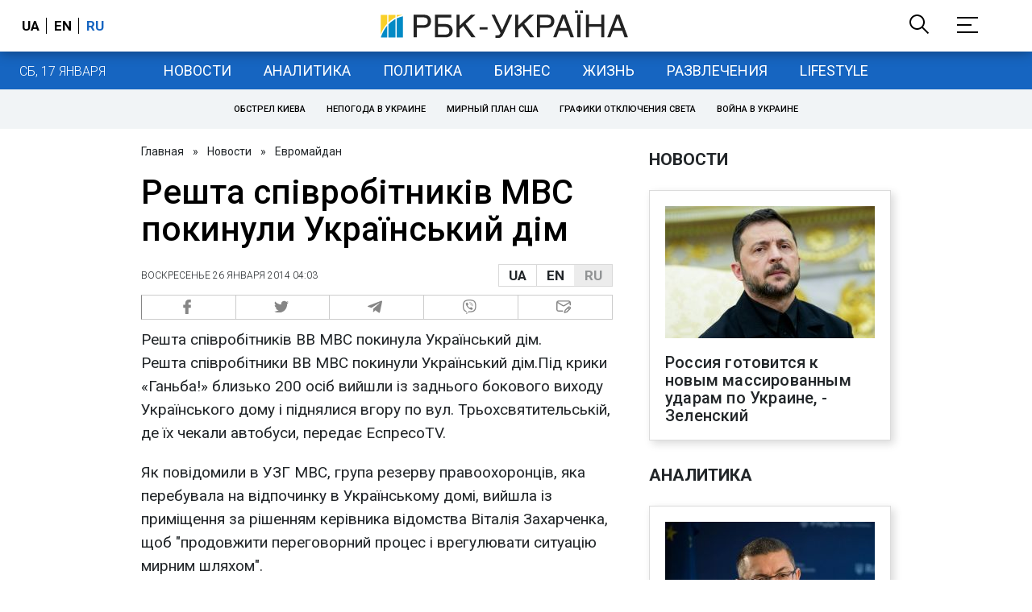

--- FILE ---
content_type: application/javascript; charset=utf-8
request_url: https://fundingchoicesmessages.google.com/f/AGSKWxVoCE1HuIZFJ6txhZZ50c6CniNqqul6kXPx4XucCuZRzDfVWAyRRu0Gbfz-tFAvXbr8lJ5hoRBcHTWUGuZ2nd8il8j2alYFCg0On5ozZZr_ctM7BA2h-JLT1gmqnU84kuhBGfifo7auDHwfGOHx8LdtdFw05YlKeueC93eL-0azQ69CKV4czEQS0A==/_://a.ads./exoclickright3./yads--adspace._ad_ids=
body_size: -1292
content:
window['d5397106-d6e5-4d3c-8136-27741dff53e3'] = true;